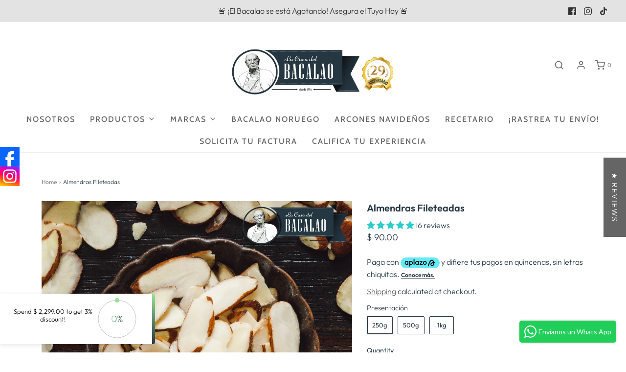

--- FILE ---
content_type: text/css
request_url: https://lacasadelbacalao.com.mx/cdn/shop/t/4/assets/custom.css?v=60929843993882887651634664073
body_size: -560
content:
/*# sourceMappingURL=/cdn/shop/t/4/assets/custom.css.map?v=60929843993882887651634664073 */


--- FILE ---
content_type: text/css
request_url: https://lacasadelbacalao.com.mx/cdn/shop/t/4/assets/section-store-availability.min.css?v=76096249906074259081634664086
body_size: -29
content:
/* *****
This is a CSS partial, minified file. It is referenced by the theme by default in theme.liquid.
If you would like to edit this code we recommend swapping to the un-minified version.
For full details and instructions please see our documentation:
https://support.weareeight.com/hc/en-us/articles/360020366578-Un-minified-CSS-Javascript
***** */
.product__store__availability__container .store-availability-information{width:100%;margin-bottom:10px;display:flex}.product__store__availability__container .store-availability-information .icon-in-stock path{fill:var(--success-color)}.product__store__availability__container .store-availability-information .icon-out-of-stock path{fill:var(--error-color)}.product__store__availability__container .store-availability-information .icon{margin:6px 0 0 0;width:12px;height:12px}.product__store__availability__container .store-availability-information .store-availability-information-container{margin-left:5px}.product__store__availability__container .store-availability-information .store-availability-information-container .store-availability-information__title{margin-bottom:0}.product__store__availability__container .store-availability-information .store-availability-information-container .store-availability-small-text{font-size:.8em}.product__store__availability__container .store-availability-information .store-availability-information-container .store-availability-information__stock{margin-bottom:5px}.product__store__availability__container .store-availability-information .store-availability-information-container .store-availability-information__link{color:var(--color-primary);border-bottom:1px solid var(--color-primary)}.product__store__availability__container .store-availability-information .store-availability-information-container .store-availability-information__link:hover{text-decoration:none;opacity:.6;border-bottom:0;transition:all .2s ease-in-out all}.product--featured-product .product__store__availability__container .store-availability-information{padding:0 15px}.availability-modal--open{height:100vh;overflow:hidden}.store-availabilities-modal--open{position:fixed;top:0;left:0;background-color:rgba(0,0,0,.5);width:100vw;height:100vh;z-index:4}#StoreAvailabilityModal{transform:translateX(100vw);transition:all .4s ease-in-out;position:fixed;top:0;right:0;left:unset;background-color:var(--page-background);width:390px;height:100vh;padding:24px;z-index:5;overflow-y:auto;visibility:hidden}@media screen and (max-width:767px){#StoreAvailabilityModal{width:80%}}#StoreAvailabilityModal.open{transform:translateX(0)}#StoreAvailabilityModal .store-availabilities-modal__header{margin-bottom:30px;border-bottom:1px solid var(--border-color-medium)}#StoreAvailabilityModal .store-availabilities-modal__header h2{font-size:var(--subheading-font-size);max-width:90%}#StoreAvailabilityModal .store-availabilities-modal__header p{max-width:90%}#StoreAvailabilityModal .store-availabilities-list .store-availability-list__item{margin-bottom:15px;border-bottom:1px solid var(--border-color-medium)}#StoreAvailabilityModal .store-availabilities-list .store-availability-list__item a{color:var(--color-primary)}#StoreAvailabilityModal .store-availabilities-list .store-availability-list__item:last-child{border-bottom:0}#StoreAvailabilityModal .store-availabilities-list .store-availability-list__item .store-availability-list__location h3{font-size:var(--body-font-size);font-family:var(--body-font-stack);margin-bottom:0}#StoreAvailabilityModal .store-availabilities-list .store-availability-list__item .store-availability-list__stock{margin-bottom:15px;font-size:12px;padding-top:5px}#StoreAvailabilityModal .store-availabilities-list .store-availability-list__item .store-availability-list__stock .icon{width:12px;height:12px;margin-right:5px}#StoreAvailabilityModal .store-availabilities-list .store-availability-list__item .store-availability-list__stock .icon-in-stock path{fill:var(--success-color)}#StoreAvailabilityModal .store-availabilities-list .store-availability-list__item .store-availability-list__stock .icon-out-of-stock path{fill:var(--error-color)}#StoreAvailabilityModal .js-modal-close-store-availability-modal{position:absolute;top:0;right:0;margin:24px;border:0;background-color:transparent}#StoreAvailabilityModal .icon-close{width:15px;height:15px}#StoreAvailabilityModal .icon-close path{fill:var(--color-primary)}#StoreAvailabilityModal .icon-close:hover{opacity:.6}

--- FILE ---
content_type: text/javascript
request_url: https://cdn-sf.vitals.app/assets/js/sm99991.ca8aafade2eede9dad6d.chunk.bundle.js
body_size: 221
content:
"use strict";(window.webpackChunkvitalsLibrary=window.webpackChunkvitalsLibrary||[]).push([[192],{3979:(t,i,s)=>{s.r(i);s.d(i,{X82:()=>p});var e=s(21076);var r=s(58836);var n=s(10554);var h=s(57798);var o=s(46757);var a=s(56497);var l=s(9925);var u=s(24359);var S=s(50592);class p extends u.K{constructor(){super(...arguments);this.S12=null;this.R43=!1;this.R18=new WeakMap}G11(){return h.X.L79}A58(){return!0}P15(t){const i=this.L67(t);n.b.O81.C3(i?t:null);if(i){if(!this.S12){this.S12=document.createElement('div');this.S12.className='vtl-ub-goal-new-widget';n.b.Y66.S61().append(this.S12)}this.B14(t);this.R43=!0}}B14(t){if(!this.S12)return;let i=this.R18.get(this.S12);if(!i){i=(0,a.H)(this.S12);this.R18.set(this.S12,i)}i.render((0,r.Y)(l.A,{offer:t,animationDuration:S.UG}))}L67(t){return!(n.b.S36.S67()&&!t.showOnMobile)&&!(n.b.S36.Q78()&&!t.showOnDesktop)}U84(){if(this.S12){const t=this.R18.get(this.S12);if(t){t.unmount();this.R18.delete(this.S12)}this.S12.remove();this.S12=null}n.b.O81.O59();this.R43=!1}L10(t){this.P15(t)}}(0,e.Cg)([o.o],p.prototype,"G11",null);(0,e.Cg)([o.o],p.prototype,"A58",null);(0,e.Cg)([o.o],p.prototype,"P15",null);(0,e.Cg)([o.o],p.prototype,"L10",null)}}]);

--- FILE ---
content_type: text/javascript; charset=utf-8
request_url: https://lacasadelbacalao.com.mx/en/products/almendras-fileteadas.js
body_size: 147
content:
{"id":4748855378019,"title":"Almendras Fileteadas","handle":"almendras-fileteadas","description":"\u003ch1\u003eAlmendras Fileteada\u003c\/h1\u003e\n\u003cp\u003eLas \u003cstrong\u003eAlmendras Fileteadas \u003c\/strong\u003ede la marca \u003cb\u003eLa Casa del Bacalao\u003c\/b\u003e son ideales para preparar deliciosas recetas e incluirla en tu dieta diaria como colación. Las\u003cstrong\u003e Almendras Fileteadas \u003c\/strong\u003ede la marca \u003cstrong\u003eLa Casa del Bacalao\u003c\/strong\u003e tienen\u003cstrong\u003e \u003c\/strong\u003ela mejor calidad para compartir en reuniones con tu familia y amigos. Agregar ahora las \u003cstrong\u003eAlmendras Fileteadas \u003c\/strong\u003ea tu carrito. \u003c\/p\u003e\n\u003cul\u003e\n\u003cli\u003e\u003cstrong\u003eAlmendras\u003c\/strong\u003e\u003c\/li\u003e\n\u003cli\u003eMarca: \u003cstrong\u003eLa Casa del Bacalao\u003c\/strong\u003e\n\u003c\/li\u003e\n\u003cli\u003e\u003cstrong\u003eBolsas de 250g, 500g y 1kg\u003c\/strong\u003e\u003c\/li\u003e\n\u003c\/ul\u003e\n\u003cp\u003e\u003cstrong\u003eAlmendras Fileteadas | Recetas Almendras Fileteadas\u003c\/strong\u003e\u003c\/p\u003e","published_at":"2020-11-28T10:47:31-06:00","created_at":"2020-11-28T10:47:31-06:00","vendor":"La casa del bacalao","type":"Granel","tags":["Almendra","nueces y semillas"],"price":9000,"price_min":9000,"price_max":33000,"available":true,"price_varies":true,"compare_at_price":null,"compare_at_price_min":0,"compare_at_price_max":0,"compare_at_price_varies":false,"variants":[{"id":33304664735843,"title":"250g","option1":"250g","option2":null,"option3":null,"sku":"MSAF250G","requires_shipping":true,"taxable":true,"featured_image":null,"available":true,"name":"Almendras Fileteadas - 250g","public_title":"250g","options":["250g"],"price":9000,"weight":250,"compare_at_price":null,"inventory_quantity":-182,"inventory_management":null,"inventory_policy":"deny","barcode":"7500893004053","requires_selling_plan":false,"selling_plan_allocations":[]},{"id":33304664768611,"title":"500g","option1":"500g","option2":null,"option3":null,"sku":"MSAF500G","requires_shipping":true,"taxable":true,"featured_image":null,"available":true,"name":"Almendras Fileteadas - 500g","public_title":"500g","options":["500g"],"price":17000,"weight":0,"compare_at_price":null,"inventory_quantity":-103,"inventory_management":null,"inventory_policy":"deny","barcode":"7500893004046","requires_selling_plan":false,"selling_plan_allocations":[]},{"id":33304664801379,"title":"1kg","option1":"1kg","option2":null,"option3":null,"sku":"MSAF1KG","requires_shipping":true,"taxable":true,"featured_image":null,"available":true,"name":"Almendras Fileteadas - 1kg","public_title":"1kg","options":["1kg"],"price":33000,"weight":0,"compare_at_price":null,"inventory_quantity":-18,"inventory_management":null,"inventory_policy":"deny","barcode":"7500893004039","requires_selling_plan":false,"selling_plan_allocations":[]}],"images":["\/\/cdn.shopify.com\/s\/files\/1\/1448\/9274\/products\/Almendrasfileteadas.png?v=1606582135"],"featured_image":"\/\/cdn.shopify.com\/s\/files\/1\/1448\/9274\/products\/Almendrasfileteadas.png?v=1606582135","options":[{"name":"Presentación","position":1,"values":["250g","500g","1kg"]}],"url":"\/en\/products\/almendras-fileteadas","media":[{"alt":"Almendras Fileteadas - Granel La casa del bacalao","id":8649613803619,"position":1,"preview_image":{"aspect_ratio":1.0,"height":1200,"width":1200,"src":"https:\/\/cdn.shopify.com\/s\/files\/1\/1448\/9274\/products\/Almendrasfileteadas.png?v=1606582135"},"aspect_ratio":1.0,"height":1200,"media_type":"image","src":"https:\/\/cdn.shopify.com\/s\/files\/1\/1448\/9274\/products\/Almendrasfileteadas.png?v=1606582135","width":1200}],"requires_selling_plan":false,"selling_plan_groups":[]}

--- FILE ---
content_type: text/javascript
request_url: https://cdn-sf.vitals.app/assets/js/m60.80248bbbd9a9ecc81068.chunk.bundle.js
body_size: 5939
content:
"use strict";(window.webpackChunkvitalsLibrary=window.webpackChunkvitalsLibrary||[]).push([[442],{87378:(t,n,e)=>{e.d(n,{A:()=>o});var r=e(58578);var i=e.n(r)()(!1);i.push([t.id,".Vtl-ProductLabel{display:flex;align-items:center;justify-content:center;position:absolute;top:var(--vtl-space-0);left:var(--vtl-space-0);z-index:10;pointer-events:none;padding:var(--vtl-space-4)}.Vtl-ProductLabel__Text{display:flex;align-items:center;justify-content:center;height:100%;width:100%;text-align:center;line-height:var(--vtl-line-height-140);overflow:hidden}.Vtl-ProductLabel--Circle{border-radius:50%}",""]);const o=i},39498:(t,n,e)=>{e.d(n,{K:()=>r});class r{J79(t){}O39(){this.O32()&&this.W56()}N0(){}O32(){return!0}P15(t){}W56(){this.H73();this.P16();this.R20();this.F43();this.K28()}H73(){}P16(){}R20(){}F43(){}K28(){}}},37902:(t,n,e)=>{e.d(n,{A:()=>s});var r=e(35859);var i=e(75541);var o=e(71683);class s extends r.Component{constructor(t){super(t);this.refs={};this.state={errored:!1}}componentDidCatch(t,n){var e;const{props:r}=this;i.aU.Q40(new i.fz(o.DA,{msg:`PreactLifecycle: ${null==t?void 0:t.toString()}`,mid:r.moduleId,label:r.label},(null==n?void 0:n.componentStack)||(null===(e=null==t?void 0:t.stack)||void 0===e?void 0:e.toString())));this.setState({errored:!0})}render(){const{props:t,state:n}=this;return n.errored?null:t.children}}},35798:(t,n,e)=>{e.r(n);e.d(n,{r28:()=>A});var r=e(21076);var i=e(58836);var o=e(37902);var s=e(57798);var l=e(10554);var a=e(47622);var c=e(39498);const d=(0,e(31951).jb)({V37:1095,b72:1096},s.X.G66);var u=e(96636);var v=e(98076);const h='Wrapper';var f=e(27176);var p=e(31592);var m=e(71267);var g=e(51768);var y=e(65007);var b=e(45644);var $=e(90599);var S=e(42913);var C=e(35859);var P;!function(t){t[t.W26=1]="W26";t[t.R44=2]="R44"}(P||(P={}));var D;!function(t){t.U67="g";t.U5="p";t.O46="c"}(D||(D={}));var X=e(13515);var x=e(14108);var w=e(33262);const L=t=>({discriminator:n})=>(null==n?void 0:n.P53)===t;const I={container:{selector:'.Vtl-ProductLabel',traits:{backgroundColor:{[w.Xi.Default]:'#222222'},opacity:{[w.Xi.Default]:'100%'},circleSize:{[w.Xi.Default]:'60px',hiddenInCss:L(P.R44)},width:{[w.Xi.Default]:'80px',hiddenInCss:L(P.W26)},height:{[w.Xi.Default]:'24px',hiddenInCss:L(P.W26)},top:{[w.Xi.Default]:'4%'},left:{[w.Xi.Default]:'96%'},borderRadius:{styleTarget:{property:'border-radius',selector:'.Vtl-ProductLabel--Rectangle'},hiddenInCss:L(P.W26),[w.Xi.Default]:'0'}}},text:{selector:'.Vtl-ProductLabel__Text',traits:{color:{[w.Xi.Default]:'#ffffff'},productFontSize:{styleTarget:{property:'font-size',selector:'.Vtl-ProductLabel__Text'},[w.Xi.Default]:'12px'}}}};function k({traits:t,layoutType:n,id:e,isCircleLayoutType:r,v16:i,x75:o}){var s,l;if(!t)return{D18:'',Y83:0,Y44:0};const a=null!==(s=null==i?void 0:i.X39)&&void 0!==s?s:200;const c=null!==(l=null==i?void 0:i.W32)&&void 0!==l?l:200;const d=(0,x._K)({defaults:I,traitString:t,discriminator:{P53:n},isDarkTheme:!1});const u={D17:(0,x.eP)(d,'container',""+(r?'circleSize':'height'),!1),F70:(0,x.eP)(d,'container',""+(r?'circleSize':'width'),!1),K71:(0,x.eP)(d,'container','top',!1),I28:(0,x.eP)(d,'container','left',!1)};const v=(0,x.eP)(d,'container','backgroundColor',!1);const h=(0,x.eP)(d,'text','color',!1);const f=(0,x.eP)(d,'text','productFontSize',!1);const p=(0,x.eP)(d,'container','opacity',!1);const m=parseFloat(p)||0;const g=`\n\t\t.Vtl-ProductLabel.Vtl-ProductLabel--Id-${e} {\n\t\t\theight: ${u.D17};\n\t\t\twidth: ${u.F70};\n\t\t\tbackground-color: ${(0,X.cH)(v,m/100)};\n\t\t}\n\t\t.Vtl-ProductLabel.Vtl-ProductLabel--Id-${e} .Vtl-ProductLabel__Text {\n\t\t\tcolor: ${h};\n\t\t\tfont-size: ${f};\n\t\t}\n\t\t${n===P.R44?`.Vtl-ProductLabel.Vtl-ProductLabel--Id-${e}.Vtl-ProductLabel--Rectangle {\n\t\t\t\t\t\tborder-radius: ${(0,x.eP)(d,'container','borderRadius',!1)};\n\t\t\t\t\t}`:''}\n\t`;const y=o?function(t,n,e,r){const i=parseFloat(t.D17)||0;const o=parseFloat(t.F70)||0;const s=parseFloat(t.K71)||0;const l=parseFloat(t.I28)||0;const a=n-i;const c=e-o;const d=Math.max(0,Math.min(100,s));const u=Math.max(0,Math.min(100,l))/100*c;return{Y83:d/100*a/r.W32*100,Y44:u/r.X39*100}}(u,c,a,o):function(t,n,e){const r=parseFloat(t.D17)||0;const i=parseFloat(t.F70)||0;const o=parseFloat(t.K71)||0;const s=parseFloat(t.I28)||0;const l=parseFloat(((100-100*i/e)/100*s).toFixed(2));return{Y83:parseFloat(((100-100*r/n)/100*o).toFixed(2)),Y44:l}}(u,c,a);return Object.assign({D18:g},y)}function T(t,n,e){if(!(null==t?void 0:t.length))return[];const r=decodeURIComponent(e||'');return t.filter(t=>!!t.t.includes(D.U67)||(function(t,n,e){return!!(t.t.includes(D.O46)&&t.c&&n)&&('string'==typeof n?t.c.some(t=>t.h===n):Array.isArray(n)?t.c.some(t=>n.includes(t.i)):!(!e||'object'!=typeof n||Array.isArray(n))&&t.c.some(t=>{var r;return null===(r=n[e])||void 0===r?void 0:r.includes(t.h)}))}(t,n,r)||function(t,n){var e;return!!(n&&t.t.includes(D.U5)&&(null===(e=t.p)||void 0===e?void 0:e.includes(n)))}(t,r)))}var Y=e(87378);const R=(0,u.s)('ProductLabel');const V=(0,C.memo)(function({id:t,labelText:n,layoutType:e,traits:r,keepStyles:i=!1,v16:o,x75:s}){const l=e===P.W26;const{D18:a,Y83:c,Y44:d}=k({traits:r,isCircleLayoutType:l,layoutType:e,id:t,v16:o,x75:s});(0,S.OV)('ProductLabelGeneralCss',Y.A.toString());return(0,S.OV)(`productLabelStyleId-${t}`,a,i)?(0,$.Y)("div",{className:R({modifiers:{Rectangle:!l,Circle:l},extra:`Vtl-ProductLabel--Id-${t}`}),style:{top:`${c}%`,left:`${d}%`},children:(0,$.Y)("div",{className:R('Text'),children:n})}):null});(0,C.memo)(function({productCollections:t,productHandle:n,productLabelsList:e,v16:r}){if(!(null==e?void 0:e.length))return null;const i=T(e,t,n);return i.length?(0,$.Y)($.FK,{children:i.map(t=>(0,$.Y)(V,{layoutType:t.lt,labelText:t.l,id:t.i,traits:t.trs,v16:r,keepStyles:!0},t.i))}):null});var O=e(4693);function U(t){return{render:function(n){(0,O.render)(n,t)},unmount:function(){(0,O.unmountComponentAtNode)(t)}}}var F=e(24032);const H=(0,u.s)('ProductLabel');class A extends c.K{constructor(){super(...arguments);this.x76=window.vtlsLiquidData.productLabels;this.o65=d()}O39(){this.O32()&&this.W56()}O32(){var t;return!!(null===(t=this.x76)||void 0===t?void 0:t.length)&&(l.b.Y65.G82()||l.b.Y65.d66()||l.b.Y65.O49())}W56(){this.R20();this.d42(l.b.Y65.M21())}d42(t){switch(t){case a.b.U5:this.l30();break;case a.b.O46:case a.b.M27:this.h0();break;case a.b.Y3:this.i21().catch(()=>{})}}s62(t,n){return(0,r.sH)(this,void 0,void 0,function*(){if(!n)return;const e=l.b.Y66.S61();const i=T(this.x76,t,n);if(!(null==i?void 0:i.length))return;const o=i.map(t=>(0,r.sH)(this,void 0,void 0,function*(){var r;const i=l.b.Y65.G82();const o=i?`Id-${t.i}`:`Id-${t.i}-${decodeURIComponent(n)}`;const s=H({element:h,modifier:o});const a=`${H()}__${h}--${o}`;let c;if(!e.find(`.${a}`).length){const o=i?p.$P.p80:p.$P.f47;const l={K5:{handle:encodeURIComponent(n)},r69:!0};i?l.C37=(null===(r=this.o65)||void 0===r?void 0:r.b72)?p.eS.Y76:p.eS.W86:l.C39=[p.yu.X0];c=yield(0,f.xL)(o,l);c||i||(c=yield(0,f.xL)(p.$P.a15,l));if(c){c.U35.each((t,n)=>{'static'===window.getComputedStyle(n).position&&(n.style.position='relative')});const t=`<div class="${s}"></div>`;const n=`.${a}`;(0,f.ES)(c,t,n)}const d=e.find(`.${a}`);d.length&&d.each((n,e)=>this.f84(e,t,c))}}));yield Promise.all(o)})}i21(){return(0,r.sH)(this,void 0,void 0,function*(){yield this.c23();l.b.Y66.J41().on(v.Uu,()=>{this.c23().catch(()=>{})})})}c23(){return(0,r.sH)(this,void 0,void 0,function*(){const t=yield(0,g.r)(s.X.G66);if(!t)return;const n=t.reduce((t,n)=>{var e,r;n&&n.handle&&n.id&&(t[n.handle]={H16:(null===(r=null===(e=n.collections)||void 0===e?void 0:e.nodes)||void 0===r?void 0:r.map(t=>(0,b.JH)(t.id)))||[]});return t},{});Object.entries(n).forEach(t=>(0,r.sH)(this,[t],void 0,function*([t,n]){yield this.s62(n.H16,t)}))})}l30(){if(!l.b.Y65.G82())return;const t=l.b.U5.w55();if(t){l.b.Y66.J41().on(v.Uu,()=>{this.f85();this.s62(t.H16,t.V56).catch(()=>{})});l.b.Y66.J41().on(v.f9,()=>{this.f85();this.s62(t.H16,t.V56).catch(()=>{})});this.s62(t.H16,t.V56).catch(()=>{})}}f85(){const t=H({element:h});document.querySelectorAll(`.${t}`).forEach(t=>t.remove())}f84(t,n,e){var r,l,a,c,d;if(!t)return;const u=null===(r=null==e?void 0:e[p.Ab.O84])||void 0===r?void 0:r[p.Ab.S76];const v=!!u;const h=null===(a=null===(l=null==u?void 0:u[p.yu.X0])||void 0===l?void 0:l.U35)||void 0===a?void 0:a[0];const f=v&&h?h.getBoundingClientRect():null===(c=t.parentElement)||void 0===c?void 0:c.getBoundingClientRect();const m=(null==f?void 0:f.width)&&(null==f?void 0:f.height)?{X39:f.width,W32:f.height}:void 0;let g;if(v){const t=null===(d=null==e?void 0:e.U35[0])||void 0===d?void 0:d.getBoundingClientRect();(null==t?void 0:t.height)&&(null==t?void 0:t.width)&&(g={W32:t.height,X39:t.width})}U(t).render((0,i.Y)(o.A,{moduleId:s.X.G66,children:(0,i.Y)(V,{labelText:n.l,id:n.i,layoutType:n.lt,traits:n.trs,v16:m,x75:g,keepStyles:!0})}))}h0(){var t;let n=(0,y.a)().length;if(!n)return;this.i21().catch(()=>{});const e=0===(null===(t=(0,m.RR)())||void 0===t?void 0:t.productsSize);(0,f.xL)(p.$P.x11,{r69:e||l.b.Y65.w49()}).then(t=>{if(!t)return;const e=(0,F.s)(500,()=>{const t=(0,y.a)().length;if(n!==t){n=t;this.i21().catch(()=>{})}});new MutationObserver(e).observe(t.U35[0],{childList:!0,subtree:!0})})}}},51768:(t,n,e)=>{e.d(n,{d:()=>f,r:()=>p});var r=e(21076);var i=e(10554);var o=e(48398);var s=e(65007);var l=e(95956);var a=e(17466);var c=e(13056);var d=e(95731);var u=e(25172);var v=e.n(u);const h=new Map;function f(){const t=[];(0,s.a)().each((n,e)=>{const r=v()(e).attr('href');const o=decodeURIComponent(i.b.Y65.z15(r)||'');o&&!t.includes(o)&&t.push(o)});return t}function p(t,n){return(0,r.sH)(this,void 0,void 0,function*(){const e=n||f();if(!e.length)return;const i=function(t){return[...t].sort().join('|')}(e);const s=h.get(i);return(null==s?void 0:s.X84)?s.X84:(null==s?void 0:s.U75)?s.U75:function(t,n,e){return(0,r.sH)(this,void 0,void 0,function*(){if(!t.length)return;const i=h.get(e)||{X84:void 0,U75:void 0};h.set(e,i);i.U75=(()=>(0,r.sH)(this,void 0,void 0,function*(){var e;const{country:r,language:s}=(0,o.ER)();const u=t.map(t=>`handle:${t}`).join(' OR ');const v=(0,c.j)({countryCode:r,lang:s,collectionLimit:250,limit:250,searchKeyword:u});try{const t=yield(0,o.hA)(v,void 0);i.X84=null===(e=t.search)||void 0===e?void 0:e.nodes;return i.X84}catch(t){i.U75=void 0;l.a.n40(new a.v('Error occurred while trying to fetch product details',a.J.W59,{L84:{msg:(0,d.X5)(t),sr:10,mid:n}}));return}}))();return i.U75})}(e,t,i)})}},65007:(t,n,e)=>{e.d(n,{a:()=>o});var r=e(25172);var i=e.n(r);function o(){const t=i()(`a[href*="/products/"]:visible:not(${['.btn--share','[class^="rebuy"]','[class^="Upcart"] a','[class^="vtl"] a','[class^="Cart"] a','[class^="nav"] a','[class^="menu"] a','[class^="mobile-nav"] a','[class^="header__linklist"] a','[class^="sswcarousel-list"] div','[class^="sswcarousel-slide"] div','[class^="reversed-link"]','[class^="product-card__title"]','[class^="menu-link"]'].join(', ')})`);return i()(t)}},13056:(t,n,e)=>{e.d(n,{j:()=>o,z:()=>i});var r=e(45644);function i({searchKeyword:t,countryCode:n,lang:e,limit:i,showOutOfStockProducts:o}){const s="unavailableProducts: "+(o?'LAST':'HIDE');return`query @inContext(country: ${n} language: ${(0,r.gy)(e)}) {\n        search(first: ${i}, query: "${t}", ${s}) {\n        \tnodes {\n\t\t\t\t... on Product {\n\t\t\t\t\thandle\n\t\t\t\t\tid\n\t\t\t\t\tavailableForSale\n\t\t\t\t\tdescriptionHtml\n\t\t\t\t\ttitle\n\t\t\t\t\tcompareAtPriceRange {\n\t\t\t\t\t\tmaxVariantPrice {\n\t\t\t\t\t\t\tamount\n\t\t\t\t\t\t}\n\t\t\t\t\t\tminVariantPrice {\n\t\t\t\t\t\t\tamount\n\t\t\t\t\t\t}\n\t\t\t\t\t}\n\t\t\t\t\tfeaturedImage {\n\t\t\t\t\t\taltText\n\t\t\t\t\t\theight\n\t\t\t\t\t\turl\n\t\t\t\t\t\twidth\n\t\t\t\t\t}\n\t\t\t\t\tpriceRange {\n\t\t\t\t\t\tmaxVariantPrice {\n\t\t\t\t\t\t\tamount\n\t\t\t\t\t\t}\n\t\t\t\t\t\tminVariantPrice {\n\t\t\t\t\t\t\tamount\n\t\t\t\t\t\t}\n\t\t\t\t\t}\n\t\t\t\t\ttags\n\t\t\t\t\tvendor\n\t\t\t\t\timages(first: 1) {\n\t\t\t\t\t\tnodes {\n\t\t\t\t\t\t\turl\n\t\t\t\t\t\t}\n\t\t\t\t\t}\n\t\t\t\t}\n\t\t\t}\n        }\n    }`}function o({countryCode:t,lang:n,limit:e,searchKeyword:i,collectionLimit:o}){return`query @inContext(country: ${t} language: ${(0,r.gy)(n)}) {\n\t\tsearch(first: ${e}, query: "${i}") {\n\t\t\tnodes {\n\t\t\t\t... on Product {\n\t\t\t\t\thandle\n\t\t\t\t\tid\n\t\t\t\t\tcollections(first: ${o}) {\n\t\t\t\t\t\tnodes {\n\t\t\t\t\t\t\thandle\n\t\t\t\t\t\t\tid\n\t\t\t\t\t\t}\n\t\t\t\t\t}\n\t\t\t\t\tvariants(first: 1) {\n\t\t\t\t\tedges {\n\t\t\t\t\t\tnode {\n\t\t\t\t\t\t\tid\n\t\t\t\t\t\t}\n\t\t\t\t\t}\n\t\t\t\t}\n\t\t\t\t}\n\t\t\t}\n\t\t}\n\t}`}},13515:(t,n,e)=>{e.d(n,{K6:()=>r,cH:()=>o,lj:()=>i});const r=t=>(null==t?void 0:t.trim())?t.includes('rgb')||t.includes('#')?t:`#${t}`:t;const i=(t,n)=>{if(t.includes('rgb'))return t;let e=t;e.length<5&&(e=e.replace(/[^#]/g,'$&$&'));const r=parseInt(e.slice(1,3),16);const i=parseInt(e.slice(3,5),16);const o=parseInt(e.slice(5,7),16);return n?`rgba(${r}, ${i}, ${o}, ${n})`:`rgb(${r}, ${i}, ${o})`};const o=(t,n)=>{if(!t||t.includes('rgba')||t.includes('#')&&9===t.length)return t;if(t.includes('rgb')){const e=t.replace(/[^\d,]/g,'').split(',');return`rgba(${e[0]}, ${e[1]}, ${e[2]}, ${n})`}if(t.includes('#')&&7===t.length){return`${t}${Math.round(255*n).toString(16).padStart(2,'0')}`}return t}},55248:(t,n,e)=>{e.d(n,{$2:()=>r,Hc:()=>i,OL:()=>o});function r(t){return t.replace(/([a-z])([A-Z])/g,'$1-$2').replace(/[\s_]+/g,'-').toLowerCase()}function i(t){return t.trim().toLowerCase()}function o(t,n){return Object.entries(n).reduce((t,[n,e])=>{const r=new RegExp(n,'g');return t.replace(r,e)},t)}},33262:(t,n,e)=>{e.d(n,{Xi:()=>r,dB:()=>o,hn:()=>i});var r;!function(t){t.Small="small";t.Default="default"}(r||(r={}));var i;!function(t){t.DefaultDark="defaultDark";t.SmallDark="smallDark"}(i||(i={}));var o;!function(t){t.DefaultSt="defaultSt";t.SmallSt="smallSt"}(o||(o={}))},14108:(t,n,e)=>{e.d(n,{E0:()=>u,_K:()=>a,eP:()=>l});var r=e(55248);var i=e(52025);var o=e(33262);function s(t){return null!=t}function l(t,n,e,r){var i;const l=null===(i=t[n])||void 0===i?void 0:i.traits[e];if(l)return function(t,n){return n&&s(null==t?void 0:t[o.Xi.Small])?t[o.Xi.Small]:null==t?void 0:t[o.Xi.Default]}(l,r)}function a({isDarkTheme:t,defaultsOverride:n,defaults:e,traitString:l="{}",traits:a,discriminator:c}){const d=a||(null==l?void 0:l.length)&&JSON.parse(l)||{};const u=(0,i.it)(e).reduce((r,l)=>{const a=e[l];const c=d[l];const u=null==n?void 0:n[l];const v={selector:a.selector,hiddenInCss:!1,traits:(0,i.it)(a.traits).reduce((n,e)=>{const r=a.traits[e];const i=null==c?void 0:c.traits[e];const l=null==u?void 0:u[e];let d;d=s(null==i?void 0:i[o.Xi.Default])?i[o.Xi.Default]:s(l)&&s(l[o.Xi.Default])?l[o.Xi.Default]:t&&s(r[o.hn.DefaultDark])?r[o.hn.DefaultDark]:s(r[o.dB.DefaultSt])?r[o.dB.DefaultSt]:r[o.Xi.Default];let v;v=s(null==i?void 0:i[o.Xi.Small])?i[o.Xi.Small]:s(l)&&s(l[o.Xi.Small])?l[o.Xi.Small]:t&&s(r[o.hn.SmallDark])?r[o.hn.SmallDark]:s(r[o.dB.SmallSt])?r[o.dB.SmallSt]:s(r[o.Xi.Small])?r[o.Xi.Small]:void 0;const h={styleTarget:[],[o.Xi.Default]:d,[o.Xi.Small]:v};n[e]=h;return n},{})};r[l]=v;return r},{});(0,i.it)(u).forEach(t=>{const n=e[t];let o=!1;!0===n.hiddenInCss?o=!0:'function'==typeof n.hiddenInCss&&(o=n.hiddenInCss({discriminator:c,traits:u,componentName:t}));u[t].hiddenInCss=o;(0,i.it)(u[t].traits).forEach(e=>{const i=n.traits[e];let s=!1;o?s=!0:'function'==typeof(null==i?void 0:i.hiddenInCss)?s=i.hiddenInCss({discriminator:c,traits:u,componentName:t,traitName:e}):void 0!==(null==i?void 0:i.hiddenInCss)&&(s=i.hiddenInCss);function l({hiddenInCss:i=!1,selector:o=n.selector,property:s=(0,r.$2)(e)}){const l='function'==typeof i?i({discriminator:c,traits:u,componentName:t,traitName:e}):i;if(!o)throw new Error(`selector is required for trait ${e} in component ${t}`);return{hiddenInCss:l,selector:o,property:s}}s||(Array.isArray(i.styleTarget)?u[t].traits[e].styleTarget=i.styleTarget.map(l):i.styleTarget?u[t].traits[e].styleTarget=[l(i.styleTarget)]:u[t].traits[e].styleTarget=[l({})]);u[t].traits[e].hiddenInCss=s})});return u}const c={[o.Xi.Small]:0,[o.Xi.Default]:768};function d(t,n){return` ${t}: ${n};`}function u(t){const n={};const e={};Object.keys(t).forEach(r=>{const i=t[r];Object.keys(i.traits).forEach(t=>{const r=i.traits[t];r.hiddenInCss||r.styleTarget.forEach(t=>{if(!0!==t.hiddenInCss){n[t.selector]||(n[t.selector]=[]);n[t.selector].push(d(t.property,r[o.Xi.Default]));if(s(r[o.Xi.Small])){e[t.selector]||(e[t.selector]=[]);e[t.selector].push(d(t.property,r[o.Xi.Small]))}}})})});const r=(0,i.it)(n).reduce((t,e)=>`${t} ${e} {${n[e].join('')}}`,'');const l=(0,i.it)(e).reduce((t,n)=>`${t} ${n} {${e[n].join('')}}`,'');return`${r}${l.length?` @media (max-width: ${c[o.Xi.Default]}px) {${l}}`:''}`}}}]);